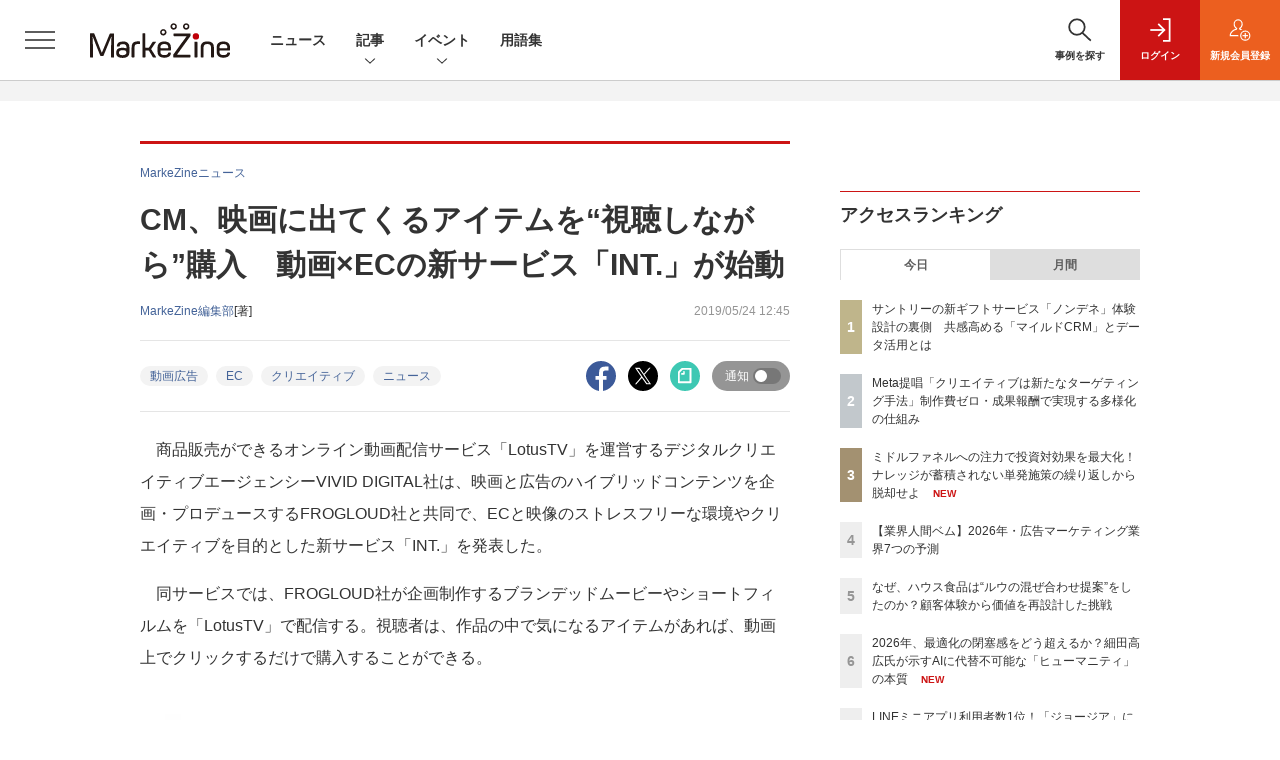

--- FILE ---
content_type: text/html; charset=utf-8
request_url: https://www.google.com/recaptcha/api2/aframe
body_size: 184
content:
<!DOCTYPE HTML><html><head><meta http-equiv="content-type" content="text/html; charset=UTF-8"></head><body><script nonce="w6hXBB2-zq3qrBU_mMYDdw">/** Anti-fraud and anti-abuse applications only. See google.com/recaptcha */ try{var clients={'sodar':'https://pagead2.googlesyndication.com/pagead/sodar?'};window.addEventListener("message",function(a){try{if(a.source===window.parent){var b=JSON.parse(a.data);var c=clients[b['id']];if(c){var d=document.createElement('img');d.src=c+b['params']+'&rc='+(localStorage.getItem("rc::a")?sessionStorage.getItem("rc::b"):"");window.document.body.appendChild(d);sessionStorage.setItem("rc::e",parseInt(sessionStorage.getItem("rc::e")||0)+1);localStorage.setItem("rc::h",'1768389003269');}}}catch(b){}});window.parent.postMessage("_grecaptcha_ready", "*");}catch(b){}</script></body></html>

--- FILE ---
content_type: text/javascript;charset=utf-8
request_url: https://api.cxense.com/public/widget/data?json=%7B%22context%22%3A%7B%22referrer%22%3A%22%22%2C%22categories%22%3A%7B%22testgroup%22%3A%2242%22%7D%2C%22parameters%22%3A%5B%7B%22key%22%3A%22userState%22%2C%22value%22%3A%22anon%22%7D%2C%7B%22key%22%3A%22page%22%2C%22value%22%3A%221%22%7D%2C%7B%22key%22%3A%22testGroup%22%2C%22value%22%3A%2242%22%7D%2C%7B%22key%22%3A%22loadDelay%22%2C%22value%22%3A%223.0%22%7D%2C%7B%22key%22%3A%22testgroup%22%2C%22value%22%3A%2242%22%7D%5D%2C%22autoRefresh%22%3Afalse%2C%22url%22%3A%22https%3A%2F%2Fmarkezine.jp%2Farticle%2Fdetail%2F31142%22%2C%22browserTimezone%22%3A%220%22%7D%2C%22widgetId%22%3A%22b6cba9b65e1785f4a467aed0f462edd6202bea8b%22%2C%22user%22%3A%7B%22ids%22%3A%7B%22usi%22%3A%22mkdx5fqsgua3q99r%22%7D%7D%2C%22prnd%22%3A%22mkdx5fqslc8kinhx%22%7D&media=javascript&sid=1141836886119288443&widgetId=b6cba9b65e1785f4a467aed0f462edd6202bea8b&resizeToContentSize=true&useSecureUrls=true&usi=mkdx5fqsgua3q99r&rnd=1153632098&prnd=mkdx5fqslc8kinhx&tzo=0&callback=cXJsonpCB5
body_size: 9376
content:
/**/
cXJsonpCB5({"httpStatus":200,"response":{"items":[{"dominantimagedimensions":"1200x630","recs-image":"http://markezine.jp/static/images/article/47021/47021_arena.jpg","description":"2023年12月、Xであるポストが話題になりました。「今から、マーケターがあまり突っ込まれたくないことをいくつか書いていきますかね」というポストに返信を連ねる形で、数々のツッコミが投稿されたのです。「MarkeZine Day 2024 Autumn」では、話題のポストを投稿したB2B Marketing Hackの“中の人”と高広伯彦氏が、ツッコミをお題にディスカッションを展開。多くの企業に見られる課題を指摘しつつ、解決のヒントを共有しました。本稿ではその内容をレポートします。","collection":"MarkeZine","dominantthumbnaildimensions":"300x158","sho-publish-d":"20250117","title":"「マーケターがあまり突っ込まれたくないこと」から目を背けずに考えてみよう","url":"https://markezine.jp/article/detail/47021","sho-corner":"MarkeZine Day 2024 Autumn","dominantimage":"https://markezine.jp/static/images/article/47021/47021_ogp.jpg","recs-rawtitle":"「マーケターがあまり突っ込まれたくないこと」から目を背けずに考えてみよう (1/4)：MarkeZine（マーケジン）","dominantthumbnail":"https://content-thumbnail.cxpublic.com/content/dominantthumbnail/14bd5cc4a0faef7391913ff55133d921f284030d.jpg?692ef3d1","campaign":"undefined","testId":"29","id":"14bd5cc4a0faef7391913ff55133d921f284030d","placement":"6","click_url":"https://api.cxense.com/public/widget/click/[base64]"},{"dominantimagedimensions":"1200x630","recs-image":"http://markezine.jp/static/images/article/50159/50159_arena0.png","description":"大手事業会社でトップマーケターとして活躍し、数々のNo.1ブランドを創ってきた北原規稚子さんが、2025年に独立しました。その背景にあったのは、マーケターとしての「原点回帰」だったようです。北原さんのキャリア、捉えている課題、これからのキャリアでのテーマと新たな挑戦について、インタビューしてきました。","collection":"MarkeZine","dominantthumbnaildimensions":"300x158","sho-publish-d":"20251208","title":"マーケターはいても「価値創造人材」は少ない?元資生堂・北原氏がたどり着いた「最高のチーム」の作り方","url":"https://markezine.jp/article/detail/50159","sho-corner":"注目マーケティングトピックス2025","dominantimage":"https://markezine.jp/static/images/article/50159/50159_fb0.png","recs-rawtitle":"マーケターはいても「価値創造人材」は少ない？元資生堂・北原氏がたどり着いた「最高のチーム」の作り方 (1/3)：MarkeZine（マーケジン）","dominantthumbnail":"https://content-thumbnail.cxpublic.com/content/dominantthumbnail/c334f18276393188355cd58d51bca0116fcd5189.jpg?69361067","campaign":"undefined","testId":"29","id":"c334f18276393188355cd58d51bca0116fcd5189","placement":"6","click_url":"https://api.cxense.com/public/widget/click/[base64]"},{"dominantimagedimensions":"1200x630","recs-image":"http://markezine.jp/static/images/article/50230/50230_arena_2.jpg","description":"AIの進歩が止まることを知らなかった2025年。広告業界に次々と新たな変化をもたらすAI技術の波に対して、広告主や代理店はどのような点を重視し、2026年への戦略を立てていけばよいのか。アタラの杉原剛氏に2025年の広告業界における注目すべき傾向とそこから見える2026年の予測をうかがった。","collection":"MarkeZine","dominantthumbnaildimensions":"300x158","sho-publish-d":"20260109","title":"【広告業界予測 2026年】いよいよ「ジャンプ」の年へ!AIエージェントと拓く新時代の可能性","url":"https://markezine.jp/article/detail/50230","sho-corner":"【新年特集】2025→2026 キーパーソンによる予測と展望","dominantimage":"https://markezine.jp/static/images/article/50230/50230_fb_2.jpg","recs-rawtitle":"【広告業界予測 2026年】いよいよ「ジャンプ」の年へ！AIエージェントと拓く新時代の可能性 (1/3)：MarkeZine（マーケジン）","dominantthumbnail":"https://content-thumbnail.cxpublic.com/content/dominantthumbnail/bb0f635465022aad1fd5dd097d967aeffaced9c0.jpg?6960389a","campaign":"undefined","testId":"29","id":"bb0f635465022aad1fd5dd097d967aeffaced9c0","placement":"6","click_url":"https://api.cxense.com/public/widget/click/[base64]"},{"dominantimagedimensions":"1200x630","recs-image":"http://markezine.jp/static/images/article/50251/50251_arema.png","description":"2026年、業界のキーパーソンたちは、自身の中でどんなテーマを掲げているのだろうか?2025年に『カテゴリー戦略』を出版し、大きな注目を集めたsusworkの田岡凌氏にも「2026年の重要テーマ」を予測してもらった。","collection":"MarkeZine","dominantthumbnaildimensions":"300x158","sho-publish-d":"20260107","title":"【田岡凌】2026年、AI時代のマーケティング5つの重要テーマ予測","url":"https://markezine.jp/article/detail/50251","sho-corner":"【新年特集】2025→2026 キーパーソンによる予測と展望","dominantimage":"https://markezine.jp/static/images/article/50251/50251_fb.png","recs-rawtitle":"【田岡凌】2026年、AI時代のマーケティング5つの重要テーマ予測 (1/3)：MarkeZine（マーケジン）","dominantthumbnail":"https://content-thumbnail.cxpublic.com/content/dominantthumbnail/b5ee7956dc278864540cef948a186b30b9fc62a1.jpg?695d94ee","campaign":"undefined","testId":"29","id":"b5ee7956dc278864540cef948a186b30b9fc62a1","placement":"6","click_url":"https://api.cxense.com/public/widget/click/[base64]"},{"dominantimagedimensions":"1200x630","recs-image":"http://markezine.jp/static/images/article/50205/50205_arena.png","description":"2026年、新年一発目は恒例のあの人物による「広告マーケティング業界予測」をお届け。7つのキーワードから、広告マーケティング業界の動向、今年取り組むべきテーマを探る。","collection":"MarkeZine","dominantthumbnaildimensions":"300x158","sho-publish-d":"20260105","title":"【業界人間ベム】2026年・広告マーケティング業界7つの予測","url":"https://markezine.jp/article/detail/50205","sho-corner":"【新年特集】2025→2026 キーパーソンによる予測と展望","dominantimage":"https://markezine.jp/static/images/article/50205/50205_fb.png","recs-rawtitle":"【業界人間ベム】2026年・広告マーケティング業界7つの予測 (1/4)：MarkeZine（マーケジン）","dominantthumbnail":"https://content-thumbnail.cxpublic.com/content/dominantthumbnail/fe7c479c00e21b6f8384ccbef6138951a695409e.jpg?695af2b9","campaign":"undefined","testId":"29","id":"fe7c479c00e21b6f8384ccbef6138951a695409e","placement":"6","click_url":"https://api.cxense.com/public/widget/click/[base64]"},{"dominantimagedimensions":"1200x630","recs-image":"http://markezine.jp/static/images/article/50201/50201_0.jpg","description":"“売上高”を追いかけるだけでは、ビジネスが先細りすることもある──西口一希氏の著書『良い売上、悪い売上 「利益」を最大化し持続させるマーケティングの根幹』(翔泳社)では、長期的に利益につながる売上を「良い売上」と定義し、その集積方法を説いている。2025年11月に開催されたMarkeZine Day 2025 Retailでは、特別講演においてマーケターが持つべき売上に対する考え方が西口氏から解説された。本記事では、そのダイジェストをレポートする。","collection":"MarkeZine","dominantthumbnaildimensions":"300x158","sho-publish-d":"20260114","title":"「長期的な利益」につながる売上を見極める。西口一希氏が説く「良い売上」の最大化と「悪い売上」の最小化","url":"https://markezine.jp/article/detail/50201","sho-corner":"MarkeZine Day 2025 Retail","dominantimage":"https://markezine.jp/static/images/article/50201/50201_fb.jpg","recs-rawtitle":"「長期的な利益」につながる売上を見極める。西口一希氏が説く「良い売上」の最大化と「悪い売上」の最小化 (1/4)：MarkeZine（マーケジン）","dominantthumbnail":"https://content-thumbnail.cxpublic.com/content/dominantthumbnail/17bb5616337b83d475aa47f346152c61b1044ea8.jpg?6966dd33","campaign":"undefined","testId":"29","id":"17bb5616337b83d475aa47f346152c61b1044ea8","placement":"6","click_url":"https://api.cxense.com/public/widget/click/[base64]"},{"dominantimagedimensions":"1200x630","recs-image":"http://markezine.jp/static/images/article/29869/29869_0.jpg","description":"11月22日に行われたMarkeZineDay 2018 Kansaiに、HR領域だけでなく企業のIT化や事業承継の事業も展開する、ビズリーチの杉内伸太郎氏が登壇。同社がBtoBマーケティングを成功させる上で欠かせなかった3つのカギ、設計・体制・生産性について明かすとともに、同社が積極的に出稿しているテレビCMの活用についても語った。","collection":"MarkeZine","dominantthumbnaildimensions":"300x158","sho-publish-d":"20181219","title":"ビズリーチが語る、BtoBマーケを成功に導く3つのカギ【テレビCMを出稿する理由も明らかに】","url":"https://markezine.jp/article/detail/29869","sho-corner":"MarkeZine Day 2018 Kansai","dominantimage":"https://markezine.jp/static/images/article/29869/29869_fb.jpg","recs-rawtitle":"ビズリーチが語る、BtoBマーケを成功に導く3つのカギ【テレビCMを出稿する理由も明らかに】 (1/3)：MarkeZine（マーケジン）","dominantthumbnail":"https://content-thumbnail.cxpublic.com/content/dominantthumbnail/205797a28aab3cfbea91cba0180030932f7013db.jpg?69604f34","campaign":"undefined","testId":"29","id":"205797a28aab3cfbea91cba0180030932f7013db","placement":"6","click_url":"https://api.cxense.com/public/widget/click/[base64]"},{"dominantimagedimensions":"1200x630","recs-image":"http://markezine.jp/static/images/article/46057/46057_0.png","description":"Excelは、ショートカットを使えるようになると作業効率がグンとアップする。そこで本記事では超基本編からスタートし、作業別に「入力・編集・書式設定」「範囲選択・移動」「ファイル操作」から、それぞれおすすめしたい計36種類のショートカットを紹介する。ショートカットの他にもある作業効率を上げる方法も取り上げるので、参考にしてもらえたら幸いだ。文末にはショートカット一覧を掲載した。","collection":"MarkeZine","dominantthumbnaildimensions":"300x158","sho-publish-d":"20241202","title":"これは便利!Excelショートカット一覧 作業別まとめ計36種類","url":"https://markezine.jp/article/detail/46057","sho-corner":"今知っておきたいマーケティング基礎知識","dominantimage":"https://markezine.jp/static/images/article/46057/46057_fb.png","recs-rawtitle":"これは便利！Excelショートカット一覧 作業別まとめ計36種類：MarkeZine（マーケジン）","dominantthumbnail":"https://content-thumbnail.cxpublic.com/content/dominantthumbnail/d299bd93ae09190b0e4ee53ee2e2123efc03d9ef.jpg?6962fa5b","campaign":"undefined","testId":"29","id":"d299bd93ae09190b0e4ee53ee2e2123efc03d9ef","placement":"6","click_url":"https://api.cxense.com/public/widget/click/[base64]"}],"template":"                  <div class=\"c-featureindex\">\n                    <ul class=\"c-featureindex_list row row-cols-1 row-cols-sm-2 row-cols-md-4 gx-4 gy-4 gy-md-5\">\n          <!--%\n          var dummy = \"\";\n\t\t  var items = data.response.items;\n\t\t  for (var i = 0; i < 8; i++) {\n  \t\t\tvar item = items[i];\n                var title = item['recs-rawtitle'].replace(\"：MarkeZine（マーケジン）\",\"\");\n                title = title.replace(/\\([0-9]+\\/[0-9]+\\)$/i,\"\");              \n                var publish_date = item['sho-publish-d'];\n                var recs_image = item['recs-image'].replace(/^http:\\/\\//i, 'https://');\n                var click_url = cX.clickTracker(item.click_url);\n                recs_image = recs_image.replace(/^https:\\/\\/markezine.jp/, 'https://mz-cdn.shoeisha.jp');\n            %-->                    \n                      <li class=\"c-featureindex_listitem\">\n                        <div class=\"c-featureindex_item\">\n                          <div class=\"c-featureindex_item_img\">\n                            <p><img tmp:src=\"{{recs_image}}\"  alt=\"\" width=\"200\" height=\"150\" class=\"\"></p>\n                           </div>\n                            \n                          <div class=\"c-featureindex_item_content\">\n                            <p class=\"c-featureindex_item_heading\"><a tmp:id=\"{{click_url}}\" tmp:href=\"{{item.url}}\" tmp:target=\"_top\">{{title}}</a></p>\n                          </div>\n                        </div>\n                      </li>\n          <!--%\n          }\n\t      %-->            \n                            </ul>\n                            </div>","style":"","head":"    function separate(num){\n    \treturn String(num).replace( /(\\d)(?=(\\d\\d\\d)+(?!\\d))/g, '$1,');\n\t}\n","prnd":"mkdx5fqslc8kinhx"}})

--- FILE ---
content_type: text/javascript;charset=utf-8
request_url: https://api.cxense.com/public/widget/data?json=%7B%22context%22%3A%7B%22referrer%22%3A%22%22%2C%22categories%22%3A%7B%22testgroup%22%3A%2242%22%7D%2C%22parameters%22%3A%5B%7B%22key%22%3A%22userState%22%2C%22value%22%3A%22anon%22%7D%2C%7B%22key%22%3A%22page%22%2C%22value%22%3A%221%22%7D%2C%7B%22key%22%3A%22testGroup%22%2C%22value%22%3A%2242%22%7D%2C%7B%22key%22%3A%22loadDelay%22%2C%22value%22%3A%223.0%22%7D%2C%7B%22key%22%3A%22testgroup%22%2C%22value%22%3A%2242%22%7D%5D%2C%22autoRefresh%22%3Afalse%2C%22url%22%3A%22https%3A%2F%2Fmarkezine.jp%2Farticle%2Fdetail%2F31142%22%2C%22browserTimezone%22%3A%220%22%7D%2C%22widgetId%22%3A%22d3160c1b48e301d14042bdcccba05e313fee4002%22%2C%22user%22%3A%7B%22ids%22%3A%7B%22usi%22%3A%22mkdx5fqsgua3q99r%22%7D%7D%2C%22prnd%22%3A%22mkdx5fqslc8kinhx%22%7D&media=javascript&sid=1141836886119288443&widgetId=d3160c1b48e301d14042bdcccba05e313fee4002&resizeToContentSize=true&useSecureUrls=true&usi=mkdx5fqsgua3q99r&rnd=1686798695&prnd=mkdx5fqslc8kinhx&tzo=0&callback=cXJsonpCB4
body_size: 12830
content:
/**/
cXJsonpCB4({"httpStatus":200,"response":{"items":[{"dominantimagedimensions":"1200x630","recs-image":"http://markezine.jp/static/images/article/50214/50214_arena.png","description":"2024年、花王ヘアケア事業変革の第一弾として発売された新ブランド「melt(メルト)」 は、発売後も継続的にSNSで話題化し、売上を伸ばしている。その裏にあるのは、PGC(Professional Generated Content)とUGC(User Generated Content)を両軸で最適化するコミュニケーション施策だ。本稿では、花王「melt」担当の篠原氏と、花王ヘアケア事業のUGC領域をブランド横断で一手に担うウィングリットの川上氏にインタビュー。meltのUGC戦略に焦点を当て、継続的な話題化を実現する具体的な施策や効果について深掘りする。","collection":"Collection 1","dominantthumbnaildimensions":"300x158","sho-publish-d":"20260114","title":"なぜ花王「melt」は発売から2年経ってもSNSで話題になるのか?ヒットを支えるUGC戦略を公開!","url":"https://markezine.jp/article/detail/50214","dominantimage":"https://markezine.jp/static/images/article/50214/50214_fb.png","recs-rawtitle":"なぜ花王「melt」は発売から2年経ってもSNSで話題になるのか？ヒットを支えるUGC戦略を公開！ (1/3)：MarkeZine（マーケジン）","dominantthumbnail":"https://content-thumbnail.cxpublic.com/content/dominantthumbnail/fe8a37322b2d17f7d6512f6fc54376b653730468.jpg?6967086d","campaign":"undefined","testId":"37","id":"fe8a37322b2d17f7d6512f6fc54376b653730468","placement":"6","click_url":"https://api.cxense.com/public/widget/click/[base64]"},{"dominantimagedimensions":"1200x630","recs-image":"http://markezine.jp/static/images/article/50019/50019_arena.jpg","description":"企業のDX推進において、会員基盤から得られるデータをどう活用し、顧客とのエンゲージメントを高めるかは重要な課題だ。対面でのコミュニケーションが中心だった保険業界にも、等しくその波は押し寄せている。日本生命保険相互会社は2025年4月、従来の契約者向けサービスを大きく刷新し、即時性の高いデジタルギフトを用いたリワードプログラムを導入した。その背景には、デジタル化による継続的な接点の創出と、データ活用による顧客理解の深化への期待が込められている。今回の開発で活用されたソリューション「giftee Reward Suite(ギフティ リワード スイート)」を提供する株式会社ギフティも交え、リワードプログラムを成功に導くための設計思想とDX戦略を聞いた。","collection":"Collection 1","dominantthumbnaildimensions":"300x158","sho-publish-d":"20260114","title":"日本生命がリワードプログラムを刷新 アンケート・リワード機能導入によるCX向上策とは?","url":"https://markezine.jp/article/detail/50019","dominantimage":"https://markezine.jp/static/images/article/50019/50019_fb.jpg","recs-rawtitle":"日本生命がリワードプログラムを刷新　アンケート・リワード機能導入によるCX向上策とは？ (1/3)：MarkeZine（マーケジン）","dominantthumbnail":"https://content-thumbnail.cxpublic.com/content/dominantthumbnail/4412ba2f881e84834bd6c2c1101d0599094cc40f.jpg?6966eaca","campaign":"undefined","testId":"37","id":"4412ba2f881e84834bd6c2c1101d0599094cc40f","placement":"6","click_url":"https://api.cxense.com/public/widget/click/[base64]"},{"dominantimagedimensions":"1200x630","recs-image":"http://markezine.jp/static/images/article/50172/50172_arena.jpg","description":"デジタルマーケティングで目標の成果が出ないとき、その施策は単発で終わらせるしかないのだろうか。PR発想のデジタルマーケティングでブランドの成長を支援するマテリアルデジタル 取締役の川端康介氏が、2025年11月に開催された「MarkeZine Day 2025 Retail」に登壇。単発的な施策を積み重ねる“焼畑式マーケティング”から脱却し、持続的な成果につなげるミドルファネル戦略について語った。態度変容を実現する中長期的なマーケティングを設計する方法とその効果に迫る。","collection":"Collection 1","dominantthumbnaildimensions":"300x158","sho-publish-d":"20260113","title":"ミドルファネルへの注力で投資対効果を最大化!ナレッジが蓄積されない単発施策の繰り返しから脱却せよ","url":"https://markezine.jp/article/detail/50172","dominantimage":"https://markezine.jp/static/images/article/50172/50172_FB.jpg","recs-rawtitle":"ミドルファネルへの注力で投資対効果を最大化！ナレッジが蓄積されない単発施策の繰り返しから脱却せよ (1/3)：MarkeZine（マーケジン）","dominantthumbnail":"https://content-thumbnail.cxpublic.com/content/dominantthumbnail/b8cc8d64e585047902459d64d79b79abfb0480a5.jpg?6965996b","campaign":"undefined","testId":"37","id":"b8cc8d64e585047902459d64d79b79abfb0480a5","placement":"6","click_url":"https://api.cxense.com/public/widget/click/[base64]"},{"dominantimagedimensions":"1200x630","recs-image":"http://markezine.jp/static/images/article/50200/50200_arena.jpg","description":"AIによる広告システムの自動化が進む今、広告運用における成功の鍵は「クリエイティブの多様性」にあるとMetaは提唱している。しかし、制作リソースやコストが壁となり、PDCAを回しきれない広告主が多いのが現実だ。この課題に対して、2025年11月設立のサイバーグリップは「制作費ゼロ・リスクゼロ」の成果報酬型サービスを提供することで解決するという。既にコンバージョン数128%改善など、成果を出している革新的な仕組みについて、サイバーグリップの松橋氏とMetaの山中氏にうかがった。","collection":"Collection 1","dominantthumbnaildimensions":"300x158","sho-publish-d":"20260109","title":"Meta提唱「クリエイティブは新たなターゲティング手法」制作費ゼロ・成果報酬で実現する多様化の仕組み","url":"https://markezine.jp/article/detail/50200","dominantimage":"https://markezine.jp/static/images/article/50200/50200_fb_3.jpg","recs-rawtitle":"Meta提唱「クリエイティブは新たなターゲティング手法」制作費ゼロ・成果報酬で実現する多様化の仕組み (1/3)：MarkeZine（マーケジン）","dominantthumbnail":"https://content-thumbnail.cxpublic.com/content/dominantthumbnail/f85ba9109df8f086252e205d31b5e601529a25e7.jpg?69607ddb","campaign":"undefined","testId":"37","id":"f85ba9109df8f086252e205d31b5e601529a25e7","placement":"6","click_url":"https://api.cxense.com/public/widget/click/[base64]"},{"dominantimagedimensions":"1200x630","recs-image":"http://markezine.jp/static/images/article/50043/50043_arena.jpg","description":"モバイルゲームアプリ広告の成果を最大化するには、「どのデータを信じ、どこに配信するか」の見極めが欠かせない。だが、データがユーザーの実態を正しく反映していなかったり、チャネル特性を十分に理解できていなかったりと、マーケター単独での判断には限界がある。そこで頼りになるのが、モバイルゲーム開発と広告運用の両面に精通した、ゲームやインタラクティブな体験の構築と成長のためのプラットフォームであるUnityと、アプリ計測のグローバルリーダーであるAppsFlyerだ。アプリ広告の施策を成功させるポイントや両社のサポートについて、ユニティ・テクノロジーズ・ジャパンの峯秀一郎氏、AppsFlyer Japanの松下豊氏と新井由美氏に話を聞いた。","collection":"Collection 1","dominantthumbnaildimensions":"300x158","sho-publish-d":"20251222","title":"アプリの熱心なユーザー増やすには?UnityとAppsFlyerに聞く正しいデータと配信先の見極め","url":"https://markezine.jp/article/detail/50043","dominantimage":"https://markezine.jp/static/images/article/50043/50043_fb.jpg","recs-rawtitle":"アプリの熱心なユーザー増やすには？UnityとAppsFlyerに聞く正しいデータと配信先の見極め (1/3)：MarkeZine（マーケジン）","dominantthumbnail":"https://content-thumbnail.cxpublic.com/content/dominantthumbnail/42ec872bb4ff5bb664f8f9f9cfce6293498d3fd4.jpg?6948afc5","campaign":"undefined","testId":"37","id":"42ec872bb4ff5bb664f8f9f9cfce6293498d3fd4","placement":"6","click_url":"https://api.cxense.com/public/widget/click/[base64]"},{"dominantimagedimensions":"1200x630","recs-image":"http://markezine.jp/static/images/article/50199/50199_arena_2.jpg","description":"企業において議論や判断の材料にデータを活用することが一般化してきた中、今求められるのは集まったデータを使うことではなく「何に使うのか」「今手元にあるデータだけで議論が進捗するのか」を問い直しながらデータと向き合うことだ。2020年の創業から数多くの企業に対し、データ活用によるマーケティング支援を行ってきた電通クロスブレインは、5年間の伴走型支援で培った信頼を土台に、新たな価値提供として事業創造の領域へと踏み込む。2026年1月、新代表取締役 社長執行役員に就任する小野洸一氏に、その真意や、データ活用の「その先」についての考えを聞いた。","collection":"Collection 1","dominantthumbnaildimensions":"300x158","sho-publish-d":"20251224","title":"データ活用のその先へ――電通クロスブレイン新社長小野洸一氏が語る、事業創造を見据えた伴走支援の進化","url":"https://markezine.jp/article/detail/50199","dominantimage":"https://markezine.jp/static/images/article/50199/50199_fb_2.jpg","recs-rawtitle":"データ活用のその先へ――電通クロスブレイン新社長小野洸一氏が語る、事業創造を見据えた伴走支援の進化 (1/3)：MarkeZine（マーケジン）","dominantthumbnail":"https://content-thumbnail.cxpublic.com/content/dominantthumbnail/929cb718c29e230db51823da8ddc0006aa4787d5.jpg?694b3b31","campaign":"undefined","testId":"37","id":"929cb718c29e230db51823da8ddc0006aa4787d5","placement":"6","click_url":"https://api.cxense.com/public/widget/click/[base64]"},{"dominantimagedimensions":"1200x630","recs-image":"http://markezine.jp/static/images/article/50240/id220_arena.jpg","description":"「AIエージェントがマーケティングを根本から再定義する」――。Hakuhodo DY ONEは、現在進行形で進むマーケティング領域における変化への答えとして、2025年8月にAIエージェントを活用したマーケティング支援サービス「ONE-AIGENT(ワン・エージェント)」の提供開始を発表した。複数の専門特化AIエージェントが連携する本サービスは、これまでの広告・マーケティングのあり方に一石を投じる。本記事では「ONE-AIGENT」を統括するHakuhodo DY ONE 常務執行役員 柴山大氏、AI専門家であり『AIdiver』特命副編集長も務める野口竜司氏、『AIdiver』編集長の押久保を交えた鼎談を実施。ベールに包まれていた同社の独自AI戦略について迫った。","collection":"Collection 1","dominantthumbnaildimensions":"300x158","sho-publish-d":"20251217","title":"AIエージェントが創るマーケティング新常識の衝撃  Hakuhodo DY ONEが描く新境地","url":"https://markezine.jp/article/detail/50240","dominantimage":"https://markezine.jp/static/images/article/50240/id220_ogp.jpg","recs-rawtitle":"AIエージェントが創るマーケティング新常識の衝撃 Hakuhodo DY ONEが描く新境地 (1/3)：MarkeZine（マーケジン）","dominantthumbnail":"https://content-thumbnail.cxpublic.com/content/dominantthumbnail/db0b03985262aad09b7e61feb24d3d2632bdd7e1.jpg?6942204a","campaign":"undefined","testId":"37","id":"db0b03985262aad09b7e61feb24d3d2632bdd7e1","placement":"6","click_url":"https://api.cxense.com/public/widget/click/[base64]"},{"dominantimagedimensions":"1200x630","recs-image":"http://markezine.jp/static/images/article/49900/49900_arena.jpg","description":"2017年に「イオンお買物アプリ」をリリースしたイオンリテール。機能のアップデートやパーソナライゼーションの強化によって、1,400万人を超えるアプリ会員の買い物体験を向上し、顧客のロイヤルティを高めている。大規模な1to1コミュニケーションを支えているのは、カスタマーエンゲージメントプラットフォームの「Braze」だ。本稿ではイオンリテールのCRMをリードする田中香織氏と、同氏に伴走するBrazeの紺野氏を取材。AIとデータを活用した最新の事例についてうかがった。","collection":"Collection 1","dominantthumbnaildimensions":"300x158","sho-publish-d":"20251222","title":"イオンリテールはいかにして1,400万人のアプリ会員と1to1コミュニケーションを実現しているのか?","url":"https://markezine.jp/article/detail/49900","dominantimage":"https://markezine.jp/static/images/article/49900/49900_ogp.jpg","recs-rawtitle":"イオンリテールはいかにして1,400万人のアプリ会員と1to1コミュニケーションを実現しているのか？ (1/3)：MarkeZine（マーケジン）","dominantthumbnail":"https://content-thumbnail.cxpublic.com/content/dominantthumbnail/293dc41616fb2bd264c8206ddbbd86a7ece09424.jpg?6948a063","campaign":"undefined","testId":"37","id":"293dc41616fb2bd264c8206ddbbd86a7ece09424","placement":"6","click_url":"https://api.cxense.com/public/widget/click/[base64]"},{"dominantimagedimensions":"1200x630","recs-image":"http://markezine.jp/static/images/article/50132/50132_arena.jpg","description":"リテールメディアはEC領域にも拡大しており、大きなビジネスチャンスを秘めている。国内最大級のハンドメイドマーケット「minne byGMOペパボ」は、Supershipが提供する「S4Ads」を導入し「minne広告」を展開。この2年で広告事業を新たな収益の柱として確立した。2025年11月11日に開催されたMarkeZine Day 2025 Retailでは、出店者の売上向上と購買体験の向上を両立させる「共創型」リテールメディア戦略を紹介。また、生成AI活用による個別アドバイス機能やオフサイト広告展開など、今後の構想についても語った。","collection":"Collection 1","dominantthumbnaildimensions":"300x158","sho-publish-d":"20260107","title":"ハンドメイドマーケット「minne byGMOペパボ」顧客満足度と収益を両立するリテールメディア戦略","url":"https://markezine.jp/article/detail/50132","dominantimage":"https://markezine.jp/static/images/article/50132/50132_fb.jpg","recs-rawtitle":"ハンドメイドマーケット「minne byGMOペパボ」顧客満足度と収益を両立するリテールメディア戦略 (1/3)：MarkeZine（マーケジン）","dominantthumbnail":"https://content-thumbnail.cxpublic.com/content/dominantthumbnail/38b5c833fe97f80256e6929b8092672ee1d32f61.jpg?695db0f7","campaign":"undefined","testId":"37","id":"38b5c833fe97f80256e6929b8092672ee1d32f61","placement":"6","click_url":"https://api.cxense.com/public/widget/click/[base64]"},{"dominantimagedimensions":"1200x630","recs-image":"http://markezine.jp/static/images/article/50175/50175_arena.png","description":"多くのBtoB企業がWebサイトからのリード獲得に注力する一方、そのコンバージョン率(CVR)は平均1%未満と言われることが多く、実に99%の訪問者を逃しているのが実情だ。この「当たり前」とされてきた現実は、マツリカが提唱する新概念「AIドリブン・グロース」によって解消できるという。その概念を具現化するマーケティング・営業AIエージェント「Mazrica Engage(マツリカエンゲージ)」は、導入企業のウェブサイトで「CVR1.8倍」などの成果をあげている。本記事では、長年BtoBセールステック事業を牽引し、米国の最新BtoBマーケティングにも精通する事業責任者の中谷真史氏に、CVR1%の壁を壊す「AIドリブン・グロース」の全貌と、いかにしてWebサイトからの「見込み顧客を2倍にする」のかを、具体的な事例を交えて伺う。","collection":"Collection 1","dominantthumbnaildimensions":"300x158","sho-publish-d":"20251222","title":"サイト訪問者の99%を逃す“機会損失”に終止符を。CVR1%の壁を壊す「対話するWebサイト」の力","url":"https://markezine.jp/article/detail/50175","dominantimage":"https://markezine.jp/static/images/article/50175/50175_fb.jpg","recs-rawtitle":"サイト訪問者の99%を逃す“機会損失”に終止符を。CVR1%の壁を壊す「対話するWebサイト」の力 (1/3)：MarkeZine（マーケジン）","dominantthumbnail":"https://content-thumbnail.cxpublic.com/content/dominantthumbnail/dc918804bc5ecf4f5e4af47371a91672bb1286a9.jpg?69489a4e","campaign":"undefined","testId":"37","id":"dc918804bc5ecf4f5e4af47371a91672bb1286a9","placement":"6","click_url":"https://api.cxense.com/public/widget/click/[base64]"}],"template":"              <section class=\"c-primarysection\">\n                <div class=\"c-primarysection_header\">\n                  <h2 class=\"c-primarysection_heading\">Spotlight</h2>\n                  <p class=\"c-secondarysection_heading_small\">AD</p>\n                </div>\n<div class=\"c-primarysection_body\">\n                  <div class=\"c-pickupindex\">\n                    <ul class=\"c-pickupindex_list\">\n<!--%\nvar dummy = \"\";\nvar items = data.response.items.slice(0, 3);\nfor (var i = 0; i < items.length; i++) {\n    var item = items[i];\n    var title = item['recs-rawtitle'].replace(\"：MarkeZine（マーケジン）\",\"\");\n    title = title.replace(\"：ProductZine（プロダクトジン）\",\"\");\n    title = title.replace(/\\([0-9]+\\/[0-9]+\\)$/i,\"\");        \n    var publish_date = item['sho-publish-d'];\n    var recs_image = item['recs-image'].replace(/^http:\\/\\//i, 'https://');\n    recs_image = recs_image.replace(/^https:\\/\\/markezine.jp/, 'https://mz-cdn.shoeisha.jp');\n%-->                    \n\n                      <li class=\"c-pickupindex_listitem\">\n                        <div class=\"c-pickupindex_item\">\n                          <div class=\"c-pickupindex_item_img\"><img tmp:src=\"{{recs_image}}\" alt=\"\" width=\"200\" height=\"150\"></div>\n                          <div class=\"c-pickupindex_item_content\">\n                            <p class=\"c-pickupindex_item_heading\"><a tmp:id=\"{{cX.clickTracker(item.click_url)}}\" tmp:href=\"{{item.url}}\" tmp:target=\"_top\">{{title}}</a></p>\n                          </div>\n                        </div>\n                      </li>\n<!--%\n}\n%-->                      \n\n                    </ul>\n                  </div>\n                </div>\n\n</section>","style":"","prnd":"mkdx5fqslc8kinhx"}})

--- FILE ---
content_type: text/javascript;charset=utf-8
request_url: https://id.cxense.com/public/user/id?json=%7B%22identities%22%3A%5B%7B%22type%22%3A%22ckp%22%2C%22id%22%3A%22mkdx5fqsgua3q99r%22%7D%2C%7B%22type%22%3A%22lst%22%2C%22id%22%3A%22296i8qbte338y19oc2ll5zjd0e%22%7D%2C%7B%22type%22%3A%22cst%22%2C%22id%22%3A%22296i8qbte338y19oc2ll5zjd0e%22%7D%5D%7D&callback=cXJsonpCB7
body_size: 208
content:
/**/
cXJsonpCB7({"httpStatus":200,"response":{"userId":"cx:23bjgxvbyvjt4248twfakm3bp4:2agry47c1ficc","newUser":false}})

--- FILE ---
content_type: text/javascript;charset=utf-8
request_url: https://p1cluster.cxense.com/p1.js
body_size: 100
content:
cX.library.onP1('296i8qbte338y19oc2ll5zjd0e');


--- FILE ---
content_type: text/javascript;charset=utf-8
request_url: https://api.cxense.com/public/widget/data?json=%7B%22context%22%3A%7B%22referrer%22%3A%22%22%2C%22categories%22%3A%7B%22testgroup%22%3A%2242%22%7D%2C%22parameters%22%3A%5B%7B%22key%22%3A%22userState%22%2C%22value%22%3A%22anon%22%7D%2C%7B%22key%22%3A%22page%22%2C%22value%22%3A%221%22%7D%2C%7B%22key%22%3A%22testGroup%22%2C%22value%22%3A%2242%22%7D%2C%7B%22key%22%3A%22loadDelay%22%2C%22value%22%3A%223.0%22%7D%2C%7B%22key%22%3A%22testgroup%22%2C%22value%22%3A%2242%22%7D%5D%2C%22autoRefresh%22%3Afalse%2C%22url%22%3A%22https%3A%2F%2Fmarkezine.jp%2Farticle%2Fdetail%2F31142%22%2C%22browserTimezone%22%3A%220%22%7D%2C%22widgetId%22%3A%2225d1c912f531254981e4c885b8fea221510a6eb6%22%2C%22user%22%3A%7B%22ids%22%3A%7B%22usi%22%3A%22mkdx5fqsgua3q99r%22%7D%7D%2C%22prnd%22%3A%22mkdx5fqslc8kinhx%22%7D&media=javascript&sid=1141836886119288443&widgetId=25d1c912f531254981e4c885b8fea221510a6eb6&resizeToContentSize=true&useSecureUrls=true&usi=mkdx5fqsgua3q99r&rnd=2054136307&prnd=mkdx5fqslc8kinhx&tzo=0&callback=cXJsonpCB3
body_size: 2220
content:
/**/
cXJsonpCB3({"httpStatus":200,"response":{"items":[{"dominantimagedimensions":"1200x630","recs-image":"http://markezine.jp/static/images/article/46057/46057_0.png","description":"Excelは、ショートカットを使えるようになると作業効率がグンとアップする。そこで本記事では超基本編からスタートし、作業別に「入力・編集・書式設定」「範囲選択・移動」「ファイル操作」から、それぞれおすすめしたい計36種類のショートカットを紹介する。ショートカットの他にもある作業効率を上げる方法も取り上げるので、参考にしてもらえたら幸いだ。文末にはショートカット一覧を掲載した。","dominantthumbnaildimensions":"300x158","sho-publish-d":"20241202","title":"これは便利!Excelショートカット一覧 作業別まとめ計36種類","url":"https://markezine.jp/article/detail/46057","sho-corner-id":"964","dominantimage":"https://markezine.jp/static/images/article/46057/46057_fb.png","recs-rawtitle":"これは便利！Excelショートカット一覧 作業別まとめ計36種類：MarkeZine（マーケジン）","dominantthumbnail":"https://content-thumbnail.cxpublic.com/content/dominantthumbnail/d299bd93ae09190b0e4ee53ee2e2123efc03d9ef.jpg?6962fa5b","campaign":"2","testId":"176","id":"d299bd93ae09190b0e4ee53ee2e2123efc03d9ef","placement":"6","click_url":"https://api.cxense.com/public/widget/click/[base64]","sho-article-type":"記事"}],"template":"<!--%\nvar dummy = \"\";\nvar items = data.response.items;\nfor (var i = 0; i < items.length; i++) {\n   var item = items[i];\n   if(item['sho-conference-alias']){\n       var flg_tieup = \"\";\n       var title = item['sho-session-title'];\n       var publish_date = item['sho-publish-d'];\n       var recs_image = item['recs-image'];\n       var target = \"_blank\";\n   }else{\n    var target = \"_top\";\n    var title = item['recs-rawtitle'].replace(\"：MarkeZine（マーケジン）\",\"\");\n    title = title.replace(/\\([0-9]+\\/[0-9]+\\)$/i,\"\");        \n    var publish_date = item['sho-publish-d'];\n    var recs_image = item['recs-image'].replace(/^http:\\/\\//i, 'https://');\n    recs_image = recs_image.replace(/^https:\\/\\/markezine.jp/, 'https://mz-cdn.shoeisha.jp');\n    var flg_tieup = \"\"\n　if ((item['sho-article-tieup'] == 'タイアップ') || (item['sho-article-type'] == 'タイアップ')) {\n           flg_tieup = '(AD)';\n    }\n    }\n%-->\n<div class=\"c-headlineindex_item border-top border-bottom p-2 cx-detail\">\n          <div class=\"c-headlineindex_item_content cx-detail-content\">\n            <h6>\n            <a tmp:id=\"{{cX.clickTracker(item.click_url)}}\" tmp:href=\"{{item.url}}\" tmp:target=\"{{target}}\">{{title}}{{flg_tieup}}</a></h6>\n          </div>\n          <div class=\"c-headlineindex_item_img\"><a tmp:id=\"{{cX.clickTracker(item.click_url)}}\" tmp:href=\"{{item.url}}\" tmp:target=\"{{target}}\"><img tmp:src=\"{{recs_image}}\" alt=\"\" width=\"200\" height=\"150\"></a></div>\n        </div>\n<!--%\n}\n%-->","style":"#cce-empty-element {margin: 20px auto;width: 100%;text-align: center;}","prnd":"mkdx5fqslc8kinhx"}})

--- FILE ---
content_type: text/javascript;charset=utf-8
request_url: https://api.cxense.com/public/widget/data?json=%7B%22context%22%3A%7B%22referrer%22%3A%22%22%2C%22categories%22%3A%7B%22testgroup%22%3A%2242%22%7D%2C%22parameters%22%3A%5B%7B%22key%22%3A%22userState%22%2C%22value%22%3A%22anon%22%7D%2C%7B%22key%22%3A%22page%22%2C%22value%22%3A%221%22%7D%2C%7B%22key%22%3A%22testGroup%22%2C%22value%22%3A%2242%22%7D%2C%7B%22key%22%3A%22loadDelay%22%2C%22value%22%3A%223.0%22%7D%2C%7B%22key%22%3A%22testgroup%22%2C%22value%22%3A%2242%22%7D%5D%2C%22autoRefresh%22%3Afalse%2C%22url%22%3A%22https%3A%2F%2Fmarkezine.jp%2Farticle%2Fdetail%2F31142%22%2C%22browserTimezone%22%3A%220%22%7D%2C%22widgetId%22%3A%226b27504a68afffa167fb2cccc8cebedf6ea5cf37%22%2C%22user%22%3A%7B%22ids%22%3A%7B%22usi%22%3A%22mkdx5fqsgua3q99r%22%7D%7D%2C%22prnd%22%3A%22mkdx5fqslc8kinhx%22%7D&media=javascript&sid=1141836886119288443&widgetId=6b27504a68afffa167fb2cccc8cebedf6ea5cf37&resizeToContentSize=true&useSecureUrls=true&usi=mkdx5fqsgua3q99r&rnd=894380631&prnd=mkdx5fqslc8kinhx&tzo=0&callback=cXJsonpCB2
body_size: 7494
content:
/**/
cXJsonpCB2({"httpStatus":200,"response":{"items":[{"dominantimagedimensions":"1200x630","recs-image":"http://markezine.jp/static/images/article/50214/50214_arena.png","description":"2024年、花王ヘアケア事業変革の第一弾として発売された新ブランド「melt(メルト)」 は、発売後も継続的にSNSで話題化し、売上を伸ばしている。その裏にあるのは、PGC(Professional Generated Content)とUGC(User Generated Content)を両軸で最適化するコミュニケーション施策だ。本稿では、花王「melt」担当の篠原氏と、花王ヘアケア事業のUGC領域をブランド横断で一手に担うウィングリットの川上氏にインタビュー。meltのUGC戦略に焦点を当て、継続的な話題化を実現する具体的な施策や効果について深掘りする。","collection":"Collection 1","dominantthumbnaildimensions":"300x158","sho-publish-d":"20260114","title":"なぜ花王「melt」は発売から2年経ってもSNSで話題になるのか?ヒットを支えるUGC戦略を公開!","url":"https://markezine.jp/article/detail/50214","dominantimage":"https://markezine.jp/static/images/article/50214/50214_fb.png","recs-rawtitle":"なぜ花王「melt」は発売から2年経ってもSNSで話題になるのか？ヒットを支えるUGC戦略を公開！ (1/3)：MarkeZine（マーケジン）","dominantthumbnail":"https://content-thumbnail.cxpublic.com/content/dominantthumbnail/fe8a37322b2d17f7d6512f6fc54376b653730468.jpg?6967086d","campaign":"1","testId":"38","id":"fe8a37322b2d17f7d6512f6fc54376b653730468","placement":"1000","click_url":"https://api.cxense.com/public/widget/click/[base64]"},{"dominantimagedimensions":"1200x630","recs-image":"http://markezine.jp/static/images/article/50226/50226_0.png","description":"パーソナルトレーニングジム「RIZAP」やコンビニジム「chocoZAP」を展開するRIZAPグループは、広告代理業・クリエイティブ制作・マーケティング戦略立案を担う新子会社「RIZAPエージェンシー...","collection":"Collection 1","dominantthumbnaildimensions":"300x158","sho-publish-d":"20260114","title":"RIZAPグループ、新会社「RIZAPエージェンシー」を設立 広告・マーケティング機能を集約し内製化","url":"https://markezine.jp/article/detail/50226","dominantimage":"https://markezine.jp/static/images/article/50226/50226_fb.png","recs-rawtitle":"RIZAPグループ、新会社「RIZAPエージェンシー」を設立　広告・マーケティング機能を集約し内製化：MarkeZine（マーケジン）","dominantthumbnail":"https://content-thumbnail.cxpublic.com/content/dominantthumbnail/e3d642b2f4693f82f3e9ff6b2294061482caba9b.jpg?6966c0f3","campaign":"1","testId":"38","id":"e3d642b2f4693f82f3e9ff6b2294061482caba9b","placement":"1000","click_url":"https://api.cxense.com/public/widget/click/[base64]"},{"dominantimagedimensions":"1200x630","recs-image":"http://markezine.jp/static/images/article/50008/50008_0.jpg","description":"ブランドのファンを増やし、長期にわたってつながるためには、どのような体験設計が効果的なのか。電通グループが掲げる、顧客とつながり続ける「CX-Connect」の実現を掘り下げていく本連載の第5回では、サントリーの新たなCRM戦略をテーマにインタビューを実施。顧客の共感を深め能動的なコミュニケーションを促す仕組みについて、MarkeZine編集長の安成が、サントリーの馬場氏と本プロジェクトに関わる電通の松林氏、宮本氏、吉田氏に話を聞いた。","collection":"Collection 1","dominantthumbnaildimensions":"300x158","sho-publish-d":"20251203","title":"サントリーの新ギフトサービス「ノンデネ」体験設計の裏側 共感高める「マイルドCRM」とデータ活用とは","url":"https://markezine.jp/article/detail/50008","dominantimage":"https://markezine.jp/static/images/article/50008/50008_fb.jpg","recs-rawtitle":"サントリーの新ギフトサービス「ノンデネ」体験設計の裏側 共感高める「マイルドCRM」とデータ活用とは (1/3)：MarkeZine（マーケジン）","dominantthumbnail":"https://content-thumbnail.cxpublic.com/content/dominantthumbnail/a54d89a33c6282f33fe5ac0dca08cf1cbdcfc698.jpg?692f92ac","campaign":"1","testId":"38","id":"a54d89a33c6282f33fe5ac0dca08cf1cbdcfc698","placement":"1000","click_url":"https://api.cxense.com/public/widget/click/[base64]"},{"dominantimagedimensions":"1200x630","recs-image":"http://markezine.jp/static/images/article/50019/50019_arena.jpg","description":"企業のDX推進において、会員基盤から得られるデータをどう活用し、顧客とのエンゲージメントを高めるかは重要な課題だ。対面でのコミュニケーションが中心だった保険業界にも、等しくその波は押し寄せている。日本生命保険相互会社は2025年4月、従来の契約者向けサービスを大きく刷新し、即時性の高いデジタルギフトを用いたリワードプログラムを導入した。その背景には、デジタル化による継続的な接点の創出と、データ活用による顧客理解の深化への期待が込められている。今回の開発で活用されたソリューション「giftee Reward Suite(ギフティ リワード スイート)」を提供する株式会社ギフティも交え、リワードプログラムを成功に導くための設計思想とDX戦略を聞いた。","collection":"Collection 1","dominantthumbnaildimensions":"300x158","sho-publish-d":"20260114","title":"日本生命がリワードプログラムを刷新 アンケート・リワード機能導入によるCX向上策とは?","url":"https://markezine.jp/article/detail/50019","dominantimage":"https://markezine.jp/static/images/article/50019/50019_fb.jpg","recs-rawtitle":"日本生命がリワードプログラムを刷新　アンケート・リワード機能導入によるCX向上策とは？ (1/3)：MarkeZine（マーケジン）","dominantthumbnail":"https://content-thumbnail.cxpublic.com/content/dominantthumbnail/4412ba2f881e84834bd6c2c1101d0599094cc40f.jpg?6966eaca","campaign":"1","testId":"38","id":"4412ba2f881e84834bd6c2c1101d0599094cc40f","placement":"1000","click_url":"https://api.cxense.com/public/widget/click/[base64]"},{"dominantimagedimensions":"1200x630","recs-image":"http://markezine.jp/static/images/article/50201/50201_0.jpg","description":"“売上高”を追いかけるだけでは、ビジネスが先細りすることもある──西口一希氏の著書『良い売上、悪い売上 「利益」を最大化し持続させるマーケティングの根幹』(翔泳社)では、長期的に利益につながる売上を「良い売上」と定義し、その集積方法を説いている。2025年11月に開催されたMarkeZine Day 2025 Retailでは、特別講演においてマーケターが持つべき売上に対する考え方が西口氏から解説された。本記事では、そのダイジェストをレポートする。","collection":"Collection 1","dominantthumbnaildimensions":"300x158","sho-publish-d":"20260114","title":"「長期的な利益」につながる売上を見極める。西口一希氏が説く「良い売上」の最大化と「悪い売上」の最小化","url":"https://markezine.jp/article/detail/50201","dominantimage":"https://markezine.jp/static/images/article/50201/50201_fb.jpg","recs-rawtitle":"「長期的な利益」につながる売上を見極める。西口一希氏が説く「良い売上」の最大化と「悪い売上」の最小化 (1/4)：MarkeZine（マーケジン）","dominantthumbnail":"https://content-thumbnail.cxpublic.com/content/dominantthumbnail/17bb5616337b83d475aa47f346152c61b1044ea8.jpg?6966dd33","campaign":"1","testId":"38","id":"17bb5616337b83d475aa47f346152c61b1044ea8","placement":"1000","click_url":"https://api.cxense.com/public/widget/click/[base64]"},{"dominantimagedimensions":"1200x630","recs-image":"http://markezine.jp/static/images/article/35272/35272_arena.jpg","description":"カタリナマーケティングジャパンは、1月13日、リテールメディアネットワーク「AOUMI」にツルハホールディングスの全事業会社が参画したと発表した。 今回の参画により、調剤専門店など一部店舗を除くグル...","collection":"Collection 1","dominantthumbnaildimensions":"300x158","sho-publish-d":"20260113","title":"ツルハホールディングスの全事業会社、リテールメディアネットワーク「AOUMI」に参画","url":"https://markezine.jp/article/detail/35272","dominantimage":"https://markezine.jp/static/images/article/35272/35272_fb.jpg","recs-rawtitle":"ツルハホールディングスの全事業会社、リテールメディアネットワーク「AOUMI」に参画：MarkeZine（マーケジン）","dominantthumbnail":"https://content-thumbnail.cxpublic.com/content/dominantthumbnail/b5bea7d176b60e5047d3bed30f15bc16c50481dd.jpg?6965fe0e","campaign":"1","testId":"38","id":"b5bea7d176b60e5047d3bed30f15bc16c50481dd","placement":"1000","click_url":"https://api.cxense.com/public/widget/click/[base64]"}],"template":"            <div class=\"c-stacknav_details\">\n              <ul class=\"l-megamenu_medialist row row-cols-sm-2 g-3\">\n<!--%\nvar dummy = \"\";\nvar items = data.response.items.slice(0, 3);\nfor (var i = 0; i < items.length; i++) {\n    var item = items[i];\n    var title = item['recs-rawtitle'].replace(\"：MarkeZine（マーケジン）\",\"\");\n    title = title.replace(/\\([0-9]+\\/[0-9]+\\)$/i,\"\");        \n    var publish_date = item['sho-publish-d'];\n    var recs_image = item['recs-image'].replace(/^http:\\/\\//i, 'https://');\n    recs_image = recs_image.replace(/^https:\\/\\/markezine.jp/, 'https://mz-cdn.shoeisha.jp');\n%-->                    \n                <li>\n                  <div class=\"l-megamenu_media\">\n                    <figure class=\"l-megamenu_media_img\"><img tmp:src=\"{{recs_image}}\" alt=\"\" width=\"200\" height=\"150\"></figure>\n                    <div class=\"l-megamenu_media_content\">\n                      <p class=\"l-megamenu_media_heading\"><a tmp:id=\"{{cX.clickTracker(item.click_url)}}\" tmp:href=\"{{item.url}}\" tmp:target=\"_top\">{{title}}</a></p>\n                    </div>\n                  </div>\n                </li>\n<!--%\n}\n%-->                   \n              </ul>\n            </div>\n","style":"","prnd":"mkdx5fqslc8kinhx"}})